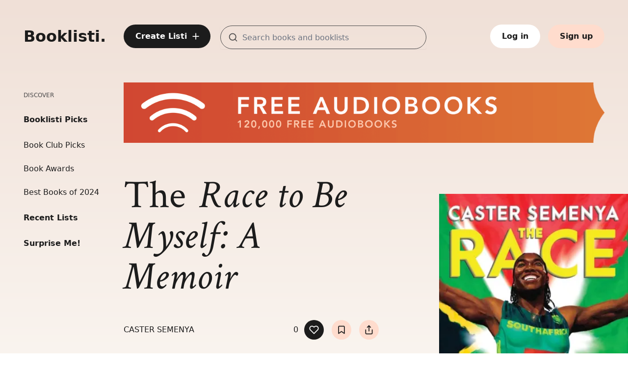

--- FILE ---
content_type: text/html; charset=utf-8
request_url: https://booklisti.com/book/race-myself-memoir-caster-semenya/bx4eqvl
body_size: 11252
content:
<!DOCTYPE html>
<html lang="en">
  <head x-data>
    <meta content="PFIObjdkcRZhWwASIR0_Aw15eRRiSyU3m3C_v13oToOabpjrN36LWyuY" name="csrf-token">
    <meta charset="utf-8">
    <meta http-equiv="X-UA-Compatible" content="IE=edge">
    <meta name="viewport" content="width=device-width, initial-scale=1.0, minimum-scale=1.0">
    <meta name="theme-color" content="#ffffff">
    <link rel="preconnect" href="https://cdn-booklisti.com/">
    <link rel="preconnect" href="https://res.cloudinary.com/">
    <link rel="preload" href="https://cdn-booklisti.com/fonts/Inter-Regular.woff2" as="font" type="font/woff2" crossorigin="anonymous">
    <link rel="preload" href="https://cdn-booklisti.com/fonts/crimson-text-normal-400-e48b2c54027e1b42db8984c832cada02.woff2?vsn=d" as="font" type="font/woff2" crossorigin="anonymous">
    <link rel="preload" href="https://cdn-booklisti.com/fonts/crimson-text-italic-400-fa2b35db2074c8b35e4c96aac6bce1e5.woff2?vsn=d" as="font" type="font/woff2" crossorigin="anonymous">
    <link phx-track-static rel="stylesheet" href="https://cdn-booklisti.com/assets/app-771c04944ff3fd00f35dc1c3c38fb942.css?vsn=d">
    <link rel="icon" type="image/png" sizes="16x16" href="https://cdn-booklisti.com/favicon-16x16-edd3dff09b835674986880e4b3f33d44.png?vsn=d">
    <link rel="shortcut icon" href="https://cdn-booklisti.com/favicon-162bd4037cf07c3bf597a572c6aa7061.ico?vsn=d">
    <link rel="apple-touch-icon" sizes="180x180" href="https://cdn-booklisti.com/apple-touch-icon-14669b15966b78fd932a2bf198c5e698.png?vsn=d">
    <link rel="icon" type="image/png" sizes="32x32" href="https://cdn-booklisti.com/apple-touch-icon-14669b15966b78fd932a2bf198c5e698.png?vsn=d">

      <link rel="sitemap" type="application/xml" title="Sitemap" href="https://booklisti.com/sitemap.xml">

    <script defer phx-track-static type="text/javascript" src="/assets/app-18fb1b35121303620e1fd3c068ba4a0d.js?vsn=d">
    </script>
    <title data-default="Booklisti" data-suffix=" | Booklisti">
  The Race to Be Myself: A Memoir
 | Booklisti</title>

  <meta name="keywords" content="Biography &amp; Autobiography">


  <meta name="description" content="World champion runner Caster Semenya offers an empowering account of her extraordinary life and career, and her trailblazing battle to compete on her own terms. Olympian and World Champion Caster Semenya is finally ready to share the vivid and heartbreaking story of how the world came to know her name. Thrust into the spotlight at just eighteen years old after winning the Berlin World Championships in 2009, Semenya’s win was quickly overshadowed by criticism and speculation about her body, and she became the center of a still-raging firestorm about how gender plays out in sports, our expectations of female athletes, and the right to compete as you are. Told with captivating speed and candor, The Race to Be Myself is the journey of Semenya’s years as an athlete in the public eye, and her life behind closed doors. From her rural beginnings running free in the dust, to crushing her opponents in record time on the track, to the accusations and falsehoods spread about her in the press, the legal trial she went through in order to compete, and the humiliation she has been forced to endure publicly and privately. This book is a searing testimony for anyone who has been forced to stop doing what they love.">


  <link rel="canonical" href="https://booklisti.com/book/race-myself-memoir-caster-semenya/bx4eqvl">

<!-- Google / Search Engine Tags -->
<meta itemprop="name" content="The Race to Be Myself: A Memoir">

  <meta itemprop="description" content="World champion runner Caster Semenya offers an empowering account of her extraordinary life and career, and her trailblazing battle to compete on her own terms. Olympian and World Champion Caster Semenya is finally ready to share the vivid and heartbreaking story of how the world came to know her name. Thrust into the spotlight at just eighteen years old after winning the Berlin World Championships in 2009, Semenya’s win was quickly overshadowed by criticism and speculation about her body, and she became the center of a still-raging firestorm about how gender plays out in sports, our expectations of female athletes, and the right to compete as you are. Told with captivating speed and candor, The Race to Be Myself is the journey of Semenya’s years as an athlete in the public eye, and her life behind closed doors. From her rural beginnings running free in the dust, to crushing her opponents in record time on the track, to the accusations and falsehoods spread about her in the press, the legal trial she went through in order to compete, and the humiliation she has been forced to endure publicly and privately. This book is a searing testimony for anyone who has been forced to stop doing what they love.">


  <meta itemprop="image" content="https://res.cloudinary.com/booklisti/image/upload/f_auto,h_500,q_auto:good/covers/bx4eqvl">
  <meta name="image" content="https://res.cloudinary.com/booklisti/image/upload/f_auto,h_500,q_auto:good/covers/bx4eqvl">
  <meta name="thumbnail" content="https://res.cloudinary.com/booklisti/image/upload/f_auto,h_500,q_auto:good/covers/bx4eqvl">

<!-- Open Graph Meta Tags -->
<meta property="og:site_name" content="Booklisti">

  <meta property="og:url" content="https://booklisti.com/book/race-myself-memoir-caster-semenya/bx4eqvl">

<meta property="og:title" content="The Race to Be Myself: A Memoir">

  <meta property="og:description" content="World champion runner Caster Semenya offers an empowering account of her extraordinary life and career, and her trailblazing battle to compete on her own terms. Olympian and World Champion Caster Semenya is finally ready to share the vivid and heartbreaking story of how the world came to know her name. Thrust into the spotlight at just eighteen years old after winning the Berlin World Championships in 2009, Semenya’s win was quickly overshadowed by criticism and speculation about her body, and she became the center of a still-raging firestorm about how gender plays out in sports, our expectations of female athletes, and the right to compete as you are. Told with captivating speed and candor, The Race to Be Myself is the journey of Semenya’s years as an athlete in the public eye, and her life behind closed doors. From her rural beginnings running free in the dust, to crushing her opponents in record time on the track, to the accusations and falsehoods spread about her in the press, the legal trial she went through in order to compete, and the humiliation she has been forced to endure publicly and privately. This book is a searing testimony for anyone who has been forced to stop doing what they love.">


  <meta property="og:image" content="https://res.cloudinary.com/booklisti/image/upload/f_auto,h_500,q_auto:good/covers/bx4eqvl">


  <meta property="og:type" content="book">



  
    
      <meta property="book:author" content="Caster Semenya">
    
  
  
    
      <meta property="book:tag" content="Biography &amp; Autobiography">
    
  
  
    <meta property="book:isbn" content="9781324035787">
  

<meta property="og:locale" content="en_US">
<meta property="og:ttl" content="345600">
<!-- Twitter Meta Tags -->

  <meta name="twitter:card" content="summary_large_image">
  <meta name="twitter:image" content="https://res.cloudinary.com/booklisti/image/upload/f_auto,h_500,q_auto:good/covers/bx4eqvl">


  <meta name="twitter:title" content="The Race to Be Myself: A Memoir">


  <meta name="twitter:description" content="World champion runner Caster Semenya offers an empowering account of her extraordinary life and career, and her trailblazing battle to compete on her own terms. Olympian and World Champion Caster Semenya is finally ready to share the vivid and heartbreaking story of how the world came to know her name. Thrust into the spotlight at just eighteen years old after winning the Berlin World Championships in 2009, Semenya’s win was quickly overshadowed by criticism and speculation about her body, and she became the center of a still-raging firestorm about how gender plays out in sports, our expectations of female athletes, and the right to compete as you are. Told with captivating speed and candor, The Race to Be Myself is the journey of Semenya’s years as an athlete in the public eye, and her life behind closed doors. From her rural beginnings running free in the dust, to crushing her opponents in record time on the track, to the accusations and falsehoods spread about her in the press, the legal trial she went through in order to compete, and the humiliation she has been forced to endure publicly and privately. This book is a searing testimony for anyone who has been forced to stop doing what they love.">

<meta property="twitter:domain" content="booklisti.com">

  <meta property="twitter:url" content="https://booklisti.com/book/race-myself-memoir-caster-semenya/bx4eqvl">

<meta name="twitter:site" content="@booklisti">
    <script type="application/ld+json">
      {
        "@context": "https://schema.org",
        "@type": "WebSite",
        "url": "https://booklisti.com/",
        "potentialAction": {
          "@type": "SearchAction",
          "target": {
            "@type": "EntryPoint",
            "urlTemplate": "https://booklisti.com/booklists/search?q={search_term_string}"
          },
          "query-input": "required name=search_term_string"
        }
      }
    </script>

      <link rel="preconnect" href="https://pla.booklisti.com">
      <script defer data-domain="booklisti.com" src="https://pla.booklisti.com/js/script.outbound-links.exclusions.js" data-exclude="/admin/*, /kaffy/*">
      </script>
      <script>
        window.plausible = window.plausible || function() { (window.plausible.q = window.plausible.q || []).push(arguments) }
      </script>

  </head>

  <body class="relative min-h-screen min-w-screen antialiased text-ink font-sans h-full selection:bg-highlighter " x-data="{bgGradient: ''}" x-bind:class="bgGradient">
    <div id="phx-GIyhSOoQAnagtT_x" data-phx-main data-phx-session="SFMyNTY.[base64].Yio4Xc1c6uLB070VEGwEf48I9QmrOFOZkiFGwrDN0M8" data-phx-static="SFMyNTY.g2gDaAJhBnQAAAADdwJpZG0AAAAUcGh4LUdJeWhTT29RQW5hZ3RUX3h3BWZsYXNodAAAAAB3CmFzc2lnbl9uZXdsAAAAAXcMY3VycmVudF91c2Vyam4GAAFmmN6bAWIAAVGA.jepELRX_H818shIZzaLvOzM8_h-tDUxnz4OAZvSiFLk"><div id="newsprint-live-layout" class="min-h-screen min-w-screen flex flex-col" x-data="{ sidebarOpen: false }" @keydown.window.escape="sidebarOpen = false" phx-hook="StickySidebar">
  <div x-show="sidebarOpen" x-cloak class="xl:hidden" x-description="Off-canvas menu for mobile, show/hide based on off-canvas menu state." id="sidebar-live-layout" phx-hook="BlurFocus">
  <div class="fixed inset-0 flex z-60">
    <div x-on:click="sidebarOpen = false" x-show="sidebarOpen" x-cloak x-description="Off-canvas menu overlay, show/hide based on off-canvas menu state." x-transition:enter="transition-opacity ease-linear duration-300" x-transition:enter-start="opacity-0" x-transition:enter-end="opacity-100" x-transition:leave="transition-opacity ease-linear duration-300" x-transition:leave-start="opacity-100" x-transition:leave-end="opacity-0" class="fixed inset-0" aria-hidden="true">
      <div class="absolute inset-0 bg-ink opacity-50"></div>
    </div>
    <div x-show="sidebarOpen" x-cloak x-description="Off-canvas menu, show/hide based on off-canvas menu state." x-transition:enter="transition ease-in-out duration-300 transform" x-transition:enter-start="-translate-x-full" x-transition:enter-end="translate-x-0" x-transition:leave="transition ease-in-out duration-300 transform" x-transition:leave-start="translate-x-0" x-transition:leave-end="-translate-x-full" class="relative flex-1 flex flex-col w-full bg-marker">
      <div class="flex-1 h-0 pl-6 overflow-y-auto">
        <nav class="mt-6" x-trap.noscroll.inert="sidebarOpen" aria-label="Sidebar">
          <button x-show="sidebarOpen" x-cloak x-on:click="sidebarOpen = false" type="button" class="flex items-center justify-center rounded-full focus-ring">
            <span class="sr-only">Close sidebar</span>
            <svg aria-hidden="true" focusable="false" width="32" height="32" viewBox="0 0 32 32" fill="none" xmlns="http://www.w3.org/2000/svg">
              <path d="M24 8L8 24" stroke="#1C1C1C" stroke-width="2" stroke-linecap="round" stroke-linejoin="round"></path>
              <path d="M8 8L24 24" stroke="#1C1C1C" stroke-width="2" stroke-linecap="round" stroke-linejoin="round"></path>
            </svg>
          </button>
          <div class="mt-10">
            <a href="/" data-phx-link="redirect" data-phx-link-state="push" class="text-ink font-sans font-semibold text-[2rem] leading-[2rem] ink-text-link">
              Booklisti.
            </a>
          </div>
          <div class="mt-10">
            <div class="mb-8 space-y-15 px-2">
  <div>
    <h2 class="uppercase font-medium text-xs leading-5 text-graphite mb-7">Discover</h2>
    <div class="flex flex-col space-y-7">


          <div>
            <a href="/booklist/booklisti-picks/lx3v6x2" data-phx-link="redirect" data-phx-link-state="push" class="text-base leading-6 font-semibold ink-text-link">
              Booklisti Picks
            </a>
            <div class="flex flex-col space-y-6 mt-7">

                <a href="/booklist/book-club-selections/lxny6y3" data-phx-link="redirect" data-phx-link-state="push" class="text-base leading-6 font-normal ink-text-link">
                  Book Club Picks
                </a>

                <a href="/booklist/book-awards/lxmpqan" data-phx-link="redirect" data-phx-link-state="push" class="text-base leading-6 font-normal ink-text-link">
                  Book Awards
                </a>

                <a href="/booklist/best-books-of-2024/lxnjgz4" data-phx-link="redirect" data-phx-link-state="push" class="text-base leading-6 font-normal ink-text-link">
                  Best Books of 2024
                </a>

            </div>
          </div>


      <a href="/booklists/recent" data-phx-link="redirect" data-phx-link-state="push" class="text-base leading-6 font-semibold ink-text-link">
        Recent Lists
      </a>
      <a href="/booklists/surprise" data-phx-link="redirect" data-phx-link-state="push" class="text-base leading-6 font-semibold ink-text-link">
        Surprise Me!
      </a>
    </div>
  </div>

    <div class="lg:hidden">
      <h2 class="uppercase font-medium text-xs leading-5 text-graphite mb-7">Account</h2>
      <div class="space-y-7">
        <div class="flex items-center text-base leading-6 font-semibold text-ink hover:pointer">
          <a href="/users/sign-in" class="text-base leading-6 font-semibold ink-text-link">
            Log in
          </a>
        </div>
        <div class="flex items-center text-base leading-6 font-semibold text-ink hover:pointer">
          <a href="/users/register" class="text-base leading-6 font-semibold ink-text-link">
            Sign up
          </a>
        </div>
      </div>
    </div>

  <div class="text-xs text-gray-600 italic">

  </div>
</div>
          </div>
        </nav>
      </div>
    </div>
    <div class="shrink-0 w-4 md:w-22" aria-hidden="true">
      <!-- Dummy element to force sidebar to shrink for right margin -->
    </div>
  </div>
</div>


<header id="header-sb" class="bg-transparent">
  <div class="bg-transparent py-5 md:py-6 xl:py-12 z-10">
  <nav class="outer-grid" aria-label="Header">
    <div class="col-start-1 col-span-2 flex items-center">
      <button x-on:click.stop="sidebarOpen = true" type="button" class="xl:hidden text-ink self-center focus-ring">
        <span class="sr-only">Open sidebar</span>
        <svg aria-hidden="true" focusable="false" class="stroke-current" width="24" height="40" viewBox="0 0 20 20" fill="none" xmlns="http://www.w3.org/2000/svg">
  <path d="M2.5 10H17.5" stroke-width="1.75" stroke-linecap="round" stroke-linejoin="round"></path>
  <path d="M2.5 5H17.5" stroke-width="1.75" stroke-linecap="round" stroke-linejoin="round"></path>
  <path d="M2.5 15H17.5" stroke-width="1.75" stroke-linecap="round" stroke-linejoin="round"></path>
</svg>
      </button>
      <div class="hidden xs:flex self-center">
        <div class="flex flex-col ml-8 xl:ml-0 ">
          <a href="/" data-phx-link="redirect" data-phx-link-state="replace" class="ink-text-link" aria_label="Booklisti home page">
            <span class="font-sans font-semibold text-[1.75rem] leading-[2.125rem] xl:text-[2rem] xl:leading-[2.5rem]">
              Booklisti.
            </span>
          </a>


        </div>
      </div>
    </div>
    <div class="col-start-3 col-span-10 xl:col-start-3 xl:col-span-10 3xl:col-start-4 3xl:col-span-9 flex justify-end xl:justify-between z-10">

        <div class="hidden md:flex justify-between items-center">
          <a class="btn-round btn-color-primary inline-flex justify-center items-center hidden lg:flex xl:hidden" href="/users/sign-in">
  <svg aria-hidden="true" focusable="false" class="stroke-current" width="20" height="20" viewBox="0 0 20 20" fill="none" xmlns="http://www.w3.org/2000/svg">
  <path d="M10 4.16666V15.8333" stroke-width="1.75" stroke-linecap="round" stroke-linejoin="round"></path>
  <path d="M4.1665 10H15.8332" stroke-width="1.75" stroke-linecap="round" stroke-linejoin="round"></path>
</svg>
</a>
          <a class="btn btn-color-primary hidden xl:flex" href="/users/sign-in">
  <div class="inline-flex">
    Create Listi
    <span class="self-center ml-2 -mr-1"><svg aria-hidden="true" focusable="false" class="stroke-current" width="20" height="20" viewBox="0 0 20 20" fill="none" xmlns="http://www.w3.org/2000/svg">
  <path d="M10 4.16666V15.8333" stroke-width="1.75" stroke-linecap="round" stroke-linejoin="round"></path>
  <path d="M4.1665 10H15.8332" stroke-width="1.75" stroke-linecap="round" stroke-linejoin="round"></path>
</svg></span>
  </div>
</a>

            <div id="header-search-form-short" class="hidden lg:block xl:hidden md:w-[320px] lg:w-[360px] md:grow ml-5" x-data="{showSuggestions: false, active: false}" x-init="showSuggestions=false">
  <div class="relative">
    <div class="mt-1 relative rounded shadow-sm">
      <div>
        <div class="absolute inset-y-0 left-0 pl-4 text-graphite flex items-center pointer-events-none" aria-hidden="true">
          <svg aria-hidden="true" focusable="false" class="stroke-current" width="20" height="20" viewBox="0 0 20 20" fill="none" xmlns="http://www.w3.org/2000/svg">
  <path d="M9.16667 15.8333C12.8486 15.8333 15.8333 12.8486 15.8333 9.16667C15.8333 5.48477 12.8486 2.5 9.16667 2.5C5.48477 2.5 2.5 5.48477 2.5 9.16667C2.5 12.8486 5.48477 15.8333 9.16667 15.8333Z" stroke-width="1.75" stroke-linecap="round" stroke-linejoin="round"></path>
  <path d="M17.5 17.5L13.875 13.875" stroke-width="1.75" stroke-linecap="round" stroke-linejoin="round"></path>
</svg>
        </div>
        <form phx-submit="booklist-search" phx-change="incremental-search" phx-target="2">
          <input type="text" value="" name="search-terms" id="header-search-form-short-search-terms" class="text-input-field block w-full pl-11  h-10 rounded-full" placeholder="Search books and booklists" aria-label="Search for books and booklists" phx-debounce="300" autocomplete="off">

        </form>
      </div>
    </div>
    <div class="origin-top-right absolute right-0 mt-4 w-full rounded-md shadow-lg py-1 bg-white ring-1 ring-black ring-opacity-5 z-55" role="menu" aria-orientation="vertical" aria-label="Incremental search results" x-show="showSuggestions" x-cloak x-on:click.away="showSuggestions = false" x-transition:enter="transition ease-out duration-100" x-transition:enter-start="transform opacity-0 scale-95" x-transition:enter-end="transform opacity-100 scale-100" x-transition:leave="transition ease-in duration-75" x-transition:leave-start="transform opacity-100 scale-100" x-transition:leave-end="transform opacity-0 scale-95">

    </div>
  </div>
</div>
            <div id="header-search-form" class="hidden xl:block md:grow ml-5 xl:w-[420px] 3xl:w-[500px]" x-data="{showSuggestions: false, active: false}" x-init="showSuggestions=false">
  <div class="relative">
    <div class="mt-1 relative rounded shadow-sm">
      <div>
        <div class="absolute inset-y-0 left-0 pl-4 text-graphite flex items-center pointer-events-none" aria-hidden="true">
          <svg aria-hidden="true" focusable="false" class="stroke-current" width="20" height="20" viewBox="0 0 20 20" fill="none" xmlns="http://www.w3.org/2000/svg">
  <path d="M9.16667 15.8333C12.8486 15.8333 15.8333 12.8486 15.8333 9.16667C15.8333 5.48477 12.8486 2.5 9.16667 2.5C5.48477 2.5 2.5 5.48477 2.5 9.16667C2.5 12.8486 5.48477 15.8333 9.16667 15.8333Z" stroke-width="1.75" stroke-linecap="round" stroke-linejoin="round"></path>
  <path d="M17.5 17.5L13.875 13.875" stroke-width="1.75" stroke-linecap="round" stroke-linejoin="round"></path>
</svg>
        </div>
        <form phx-submit="booklist-search" phx-change="incremental-search" phx-target="3">
          <input type="text" value="" name="search-terms" id="header-search-form-search-terms" class="text-input-field block w-full pl-11 h-12 rounded-full" placeholder="Search books and booklists" aria-label="Search for books and booklists" phx-debounce="300" autocomplete="off">

        </form>
      </div>
    </div>
    <div class="origin-top-right absolute right-0 mt-4 w-full rounded-md shadow-lg py-1 bg-white ring-1 ring-black ring-opacity-5 z-55" role="menu" aria-orientation="vertical" aria-label="Incremental search results" x-show="showSuggestions" x-cloak x-on:click.away="showSuggestions = false" x-transition:enter="transition ease-out duration-100" x-transition:enter-start="transform opacity-0 scale-95" x-transition:enter-end="transform opacity-100 scale-100" x-transition:leave="transition ease-in duration-75" x-transition:leave-start="transform opacity-100 scale-100" x-transition:leave-end="transform opacity-0 scale-95">

    </div>
  </div>
</div>

        </div>

      <div class="flex items-center justify-end z-10">

          <a class="btn-round btn-color-primary inline-flex justify-center items-center w-10 h-10 lg:hidden " href="/users/sign-in">
  <svg aria-hidden="true" focusable="false" class="stroke-current" width="20" height="20" viewBox="0 0 20 20" fill="none" xmlns="http://www.w3.org/2000/svg">
  <path d="M10 4.16666V15.8333" stroke-width="1.75" stroke-linecap="round" stroke-linejoin="round"></path>
  <path d="M4.1665 10H15.8332" stroke-width="1.75" stroke-linecap="round" stroke-linejoin="round"></path>
</svg>
</a>
          <a href="/booklists/search" data-phx-link="redirect" data-phx-link-state="replace" class="w-10 h-10 ml-4 flex lg:hidden btn-round btn-color-secondary #{if @is_category_page, do: &#39;block md:hidden&#39;}">
            <div class="self-center text-ink"><svg aria-hidden="true" focusable="false" class="stroke-current" width="20" height="20" viewBox="0 0 20 20" fill="none" xmlns="http://www.w3.org/2000/svg">
  <path d="M9.16667 15.8333C12.8486 15.8333 15.8333 12.8486 15.8333 9.16667C15.8333 5.48477 12.8486 2.5 9.16667 2.5C5.48477 2.5 2.5 5.48477 2.5 9.16667C2.5 12.8486 5.48477 15.8333 9.16667 15.8333Z" stroke-width="1.75" stroke-linecap="round" stroke-linejoin="round"></path>
  <path d="M17.5 17.5L13.875 13.875" stroke-width="1.75" stroke-linecap="round" stroke-linejoin="round"></path>
</svg></div>
          </a>

        <div class="flex justify-end align-middle text-ink text-base lg:ml-4">

            <div class="hidden sm:flex">
<a class="btn btn-color-white ml-4 flex" href="/users/sign-in">
                Log in
</a>
<a class="btn btn-color-secondary ml-4 flex" href="/users/register">
                Sign up
</a>
            </div>

        </div>
      </div>
    </div>
  </nav>
</div>
</header>
<main id="main-content" phx-hook="PushEvent" aria-label="The Race to Be Myself: A Memoir">
  <div class="main my-5 outer-grid">
    <div class="col-start-1 col-span-2 3xl:col-span-3 -ml-2">
      <div id="sidebar" class="sidebar hidden xl:flex shrink-0">
        <div class="flex flex-col">
          <div class="sidebar__inner flex flex-col flex-1 bg-transparent">
            <div class="flex-1 flex flex-col py-4">
              <nav class="mt-0 flex-1 space-y-3 overflow-y-auto" aria-label="Sidebar">
                <div class="mb-8 space-y-15 px-2">
  <div>
    <h2 class="uppercase font-medium text-xs leading-5 text-graphite mb-7">Discover</h2>
    <div class="flex flex-col space-y-7">


          <div>
            <a href="/booklist/booklisti-picks/lx3v6x2" data-phx-link="redirect" data-phx-link-state="push" class="text-base leading-6 font-semibold ink-text-link">
              Booklisti Picks
            </a>
            <div class="flex flex-col space-y-6 mt-7">

                <a href="/booklist/book-club-selections/lxny6y3" data-phx-link="redirect" data-phx-link-state="push" class="text-base leading-6 font-normal ink-text-link">
                  Book Club Picks
                </a>

                <a href="/booklist/book-awards/lxmpqan" data-phx-link="redirect" data-phx-link-state="push" class="text-base leading-6 font-normal ink-text-link">
                  Book Awards
                </a>

                <a href="/booklist/best-books-of-2024/lxnjgz4" data-phx-link="redirect" data-phx-link-state="push" class="text-base leading-6 font-normal ink-text-link">
                  Best Books of 2024
                </a>

            </div>
          </div>


      <a href="/booklists/recent" data-phx-link="redirect" data-phx-link-state="push" class="text-base leading-6 font-semibold ink-text-link">
        Recent Lists
      </a>
      <a href="/booklists/surprise" data-phx-link="redirect" data-phx-link-state="push" class="text-base leading-6 font-semibold ink-text-link">
        Surprise Me!
      </a>
    </div>
  </div>

    <div class="lg:hidden">
      <h2 class="uppercase font-medium text-xs leading-5 text-graphite mb-7">Account</h2>
      <div class="space-y-7">
        <div class="flex items-center text-base leading-6 font-semibold text-ink hover:pointer">
          <a href="/users/sign-in" class="text-base leading-6 font-semibold ink-text-link">
            Log in
          </a>
        </div>
        <div class="flex items-center text-base leading-6 font-semibold text-ink hover:pointer">
          <a href="/users/register" class="text-base leading-6 font-semibold ink-text-link">
            Sign up
          </a>
        </div>
      </div>
    </div>

  <div class="text-xs text-gray-600 italic">

  </div>
</div>
              </nav>
            </div>
          </div>
        </div>
      </div>
    </div>
    <div class="col-start-1 col-span-4 md:col-span-8 lg:col-span-9 xl:col-start-3 xl:col-span-10 2xl:col-span-8 3xl:col-start-4 3xl:col-span-7 flex-1 content">

      <div id="book-details-0" class="flex flex-col" x-data="{}" x-init="bgGradient='bg-gradient-book'">
  <!-- Main Column -->
  <div class="flex flex-col">
    <div class="w-full h-0 pt-[12.56%] relative">
  <picture>
    <source media="(min-width: 1536px)" srcset="https://res.cloudinary.com/booklisti/image/upload/f_auto,w_3072/a/wide/transparent 3072w,
      https://res.cloudinary.com/booklisti/image/upload/f_auto,w_1536/a/wide/transparent 1536w">
    <source media="(min-width: 1280px)" srcset="https://res.cloudinary.com/booklisti/image/upload/f_auto,w_2560/a/wide/transparent 2560w,
      https://res.cloudinary.com/booklisti/image/upload/f_auto,w_1280/a/wide/transparent 1280w">
    <source media="(min-width: 1024px)" srcset="https://res.cloudinary.com/booklisti/image/upload/f_auto,w_2048/a/wide/transparent 2048w,
      https://res.cloudinary.com/booklisti/image/upload/f_auto,w_1024/a/wide/transparent 1024w">
    <source media="(min-width: 768px)" srcset="https://res.cloudinary.com/booklisti/image/upload/f_auto,w_1536/a/wide/transparent 1536w,
      https://res.cloudinary.com/booklisti/image/upload/f_auto,w_768/a/wide/transparent 768w">
    <img class="absolute top-0 left-0 w-full max-h-full xl:w-[1024px] 2xl:w-[1280px] 3xl:w-[1536px]" src="https://res.cloudinary.com/booklisti/image/upload/f_auto,w_360/a/wide/transparent" srcset="https://res.cloudinary.com/booklisti/image/upload/f_auto,w_720/a/wide/transparent 720w,
        https://res.cloudinary.com/booklisti/image/upload/f_auto,w_360/a/wide/transparent 360w" alt="">
  </picture>
</div>
    <div class="grid grid-cols-9 gap-x-14 3xl:gap-x-11 mt-8 sm:mt-10 xl:mt-16">
      <div class="order-3 xl:order-1 col-start-1 col-span-9 mr-0 xl:col-span-5 2xl:col-span-6 2xl:mr-24 3xl:mr-28 mt-6 xl:mt-0 flex flex-col items-start">
        <div class="hidden xl:block">
          <!-- Title -->
          <h1 class="text-[3.5rem] leading-[3.5rem] xxs:text-[4.0rem] xxs:leading-[4.0rem] sm:text-[4.25rem] sm:leading-[4.25rem] md:text-[5rem] md:leading-[5.0rem] xl:text-[5.0rem] xl:leading-[5.0rem] 2xl:text-[5.75rem] 2xl:leading-[5.75rem] 3xl:text-[6.5rem] 3xl:leading-[6.5rem] text-ink font-normal ">
  <span class="font-serif not-italic">The</span>
  <span class="font-serif italic">Race to Be Myself: A Memoir</span>
</h1>
          <!-- Subtitle -->

        </div>
        <div class="flex w-full justify-between align-middle font-sans text-base leading-6 mt-0 md:mt-6 xl:mt-12 text-ink uppercase">
          <!-- Author -->

            <div class="self-center">
              Caster Semenya
            </div>

          <div class="flex self-center">
            <div class="mr-3 flex self-center">0</div>
            <button class="flex btn-round btn-color-primary mr-4 flex self-center" aria-label="Toggle like on for book: The Race to Be Myself: A Memoir" type="button" phx-click="toggle-like-book" x-data x-on:click="$nextTick(() => document.activeElement.blur())">
  <span class="inline-block self-center text-white">
  <svg aria-hidden="true" focusable="false" class="stroke-current" width="20" height="20" viewBox="0 0 20 20" fill="none" xmlns="http://www.w3.org/2000/svg">
    <path d="M17.3666 3.84166C16.941 3.41583 16.4356 3.07803 15.8794 2.84757C15.3232 2.6171 14.727 2.49847 14.1249 2.49847C13.5229 2.49847 12.9267 2.6171 12.3705 2.84757C11.8143 3.07803 11.3089 3.41583 10.8833 3.84166L9.99994 4.725L9.1166 3.84166C8.25686 2.98192 7.0908 2.49892 5.87494 2.49892C4.65908 2.49892 3.49301 2.98192 2.63327 3.84166C1.77353 4.70141 1.29053 5.86747 1.29053 7.08333C1.29053 8.29919 1.77353 9.46525 2.63327 10.325L3.5166 11.2083L9.99994 17.6917L16.4833 11.2083L17.3666 10.325C17.7924 9.89937 18.1302 9.39401 18.3607 8.83779C18.5912 8.28158 18.7098 7.6854 18.7098 7.08333C18.7098 6.48126 18.5912 5.88508 18.3607 5.32887C18.1302 4.77265 17.7924 4.26729 17.3666 3.84166V3.84166Z" stroke-width="1.75" stroke-linecap="round" stroke-linejoin="round"></path>
  </svg>
</span>
</button>
            <button class="flex btn-round btn-color-secondary mr-4 flex self-center" aria-label="Toggle bookmark on for book: The Race to Be Myself: A Memoir" type="button" phx-click="toggle-book-bookmark" phx-value-id="bx4eqvl" x-data x-on:click="$nextTick(() => document.activeElement.blur())">
  <span class="inline-block self-center text-ink">
  <svg aria-hidden="true" focusable="false" class="stroke-current" width="20" height="20" viewBox="0 0 20 20" fill="none" xmlns="http://www.w3.org/2000/svg">
    <path d="M15.8332 17.5L9.99984 13.3333L4.1665 17.5V4.16667C4.1665 3.72464 4.3421 3.30072 4.65466 2.98816C4.96722 2.67559 5.39114 2.5 5.83317 2.5H14.1665C14.6085 2.5 15.0325 2.67559 15.345 2.98816C15.6576 3.30072 15.8332 3.72464 15.8332 4.16667V17.5Z" stroke-width="1.75" stroke-linecap="round" stroke-linejoin="round"></path>
  </svg>
</span>
</button>
            <div id="share" phx-update="ignore" class="relative flex self-center normal-case" x-data="{
      url: &#39;http://booklisti.com/book/race-myself-memoir-caster-semenya/bx4eqvl&#39;,
      open: false,
      toggle() {
          if (this.open) {
              return this.close()
          }
          this.open = true
      },
      close(focusAfter) {
          this.open = false
          focusAfter &amp;&amp; focusAfter.focus()
      }
     }">
  <button class="flex btn-round btn-color-secondary" aria-label="Share book" type="button" x-data x-ref="shareButton" x-on:click="toggle()" x-bind:aria-expanded="open" x-bind:aria-controls="share_dropdown_menu">
    <span class="inline-block self-center text-ink"><svg aria-hidden="true" focusable="false" class="stroke-current" width="20" height="20" viewBox="0 0 20 20" fill="none" xmlns="http://www.w3.org/2000/svg">
  <path d="M3.3335 10V16.6667C3.3335 17.1087 3.50909 17.5326 3.82165 17.8452C4.13421 18.1577 4.55814 18.3333 5.00016 18.3333H15.0002C15.4422 18.3333 15.8661 18.1577 16.1787 17.8452C16.4912 17.5326 16.6668 17.1087 16.6668 16.6667V10" stroke-width="1.75" stroke-linecap="round" stroke-linejoin="round"></path>
  <path d="M13.3332 5L9.99984 1.66666L6.6665 5" stroke-width="1.75" stroke-linecap="round" stroke-linejoin="round"></path>
  <path d="M10 1.66666V12.5" stroke-width="1.75" stroke-linecap="round" stroke-linejoin="round"></path>
</svg></span>
  </button>
  <div id="share_dropdown_menu" x-ref="sharePanel" x-show="open" x-cloak x-transition.origin.bottom.right x-on:click.outside="close($refs.shareButton)" style="display: none;" class="origin-top-right absolute right-0 mt-12 z-20 w-56 rounded-lg dropdown-shadow py-3 bg-white ring-1 ring-black ring-opacity-5">
    <a class="flex items-center px-6 py-3 text-base leading-6 text-ink focus-ring" target="_blank" href="https://twitter.com/intent/tweet/?url=http%3A%2F%2Fbooklisti.com%2Fbook%2Frace-myself-memoir-caster-semenya%2Fbx4eqvl" @click="open=false">
      <svg class="w-7 h-7" aria-hidden="true" focusable="false" width="36" height="36" viewBox="0 0 48 48" fill="none" xmlns="http://www.w3.org/2000/svg">
  <path d="M24 4C18.6957 4 13.6086 6.10714 9.85786 9.85786C6.10714 13.6086 4 18.6957 4 24C4 29.3043 6.10714 34.3914 9.85786 38.1421C13.6086 41.8929 18.6957 44 24 44C29.3043 44 34.3914 41.8929 38.1421 38.1421C41.8929 34.3914 44 29.3043 44 24C44 18.6957 41.8929 13.6086 38.1421 9.85786C34.3914 6.10714 29.3043 4 24 4Z" fill="#03A9F4"></path>
  <path d="M36 17.12C35.118 17.511 34.001 17.878 33 18C34.018 17.396 35.633 16.138 36 15C35.049 15.559 33.329 16.156 32.207 16.372C31.311 15.422 30.033 15 28.617 15C25.897 15 24 17.305 24 20V22C20 22 16.1 18.953 13.673 16C13.246 16.721 13.006 17.565 13.006 18.457C13.006 20.276 14.677 22.122 16 23C15.193 22.975 13.665 22.359 13 22C13 22.016 13 22.036 13 22.057C13 24.424 14.661 26.031 16.912 26.479C16.501 26.592 16 27 14.072 27C14.698 28.935 17.845 29.958 20 30C18.314 31.307 15.308 32 13 32C12.601 32 12.385 32.022 12 31.977C14.178 33.357 17.22 34 20 34C29.057 34 34 27.082 34 20.63C34 20.418 33.993 19.708 33.982 19.5C34.95 18.818 35.342 18.104 36 17.12Z" fill="white"></path>
</svg>
      <div class="ml-3">Twitter</div>
    </a>
    <a class="flex items-center px-6 py-3 text-base leading-6 text-ink focus-ring" target="_blank" href="https://www.facebook.com/share.php?u=http://booklisti.com/book/race-myself-memoir-caster-semenya/bx4eqvl" @click="open=false">
      <svg class="w-7 h-7" aria-hidden="true" focusable="false" width="36" height="36" viewBox="0 0 48 48" fill="none" xmlns="http://www.w3.org/2000/svg">
  <path d="M24 5C18.9609 5 14.1282 7.00178 10.565 10.565C7.00178 14.1282 5 18.9609 5 24C5 29.0391 7.00178 33.8718 10.565 37.435C14.1282 40.9982 18.9609 43 24 43C29.0391 43 33.8718 40.9982 37.435 37.435C40.9982 33.8718 43 29.0391 43 24C43 18.9609 40.9982 14.1282 37.435 10.565C33.8718 7.00178 29.0391 5 24 5Z" fill="#039BE5"></path>
  <path d="M26.572 29.036H31.489L32.261 24.041H26.571V21.311C26.571 19.236 27.249 17.396 29.19 17.396H32.309V13.037C31.761 12.963 30.602 12.801 28.412 12.801C23.839 12.801 21.158 15.216 21.158 20.718V24.041H16.457V29.036H21.158V42.765C22.089 42.905 23.032 43 24 43C24.875 43 25.729 42.92 26.572 42.806V29.036Z" fill="white"></path>
</svg>
      <div class="ml-3">Facebook</div>
    </a>
    <a class="flex items-center px-6 py-3 text-base leading-6 text-ink focus-ring" target="_blank" href="/cdn-cgi/l/email-protection#[base64]" @click="open=false">
      <svg class="ml-1 w-5 h-5 text-graphite" xmlns="http://www.w3.org/2000/svg" fill="none" viewBox="0 0 24 24" stroke-width="1.5" stroke="currentColor" class="w-6 h-6">
  <path stroke-linecap="round" stroke-linejoin="round" d="M21.75 6.75v10.5a2.25 2.25 0 01-2.25 2.25h-15a2.25 2.25 0 01-2.25-2.25V6.75m19.5 0A2.25 2.25 0 0019.5 4.5h-15a2.25 2.25 0 00-2.25 2.25m19.5 0v.243a2.25 2.25 0 01-1.07 1.916l-7.5 4.615a2.25 2.25 0 01-2.36 0L3.32 8.91a2.25 2.25 0 01-1.07-1.916V6.75"></path>
</svg>
      <div class="ml-4">Email</div>
    </a>
    <button class="flex items-center px-6 py-3 text-base leading-6 text-ink focus-ring" @click="$clipboard(url); open=false">
      <svg class="ml-1 w-5 h-5 text-graphite" xmlns="http://www.w3.org/2000/svg" fill="none" viewBox="0 0 24 24" stroke-width="1.5" stroke="currentColor" class="w-6 h-6">
  <path stroke-linecap="round" stroke-linejoin="round" d="M11.35 3.836c-.065.21-.1.433-.1.664 0 .414.336.75.75.75h4.5a.75.75 0 00.75-.75 2.25 2.25 0 00-.1-.664m-5.8 0A2.251 2.251 0 0113.5 2.25H15c1.012 0 1.867.668 2.15 1.586m-5.8 0c-.376.023-.75.05-1.124.08C9.095 4.01 8.25 4.973 8.25 6.108V8.25m8.9-4.414c.376.023.75.05 1.124.08 1.131.094 1.976 1.057 1.976 2.192V16.5A2.25 2.25 0 0118 18.75h-2.25m-7.5-10.5H4.875c-.621 0-1.125.504-1.125 1.125v11.25c0 .621.504 1.125 1.125 1.125h9.75c.621 0 1.125-.504 1.125-1.125V18.75m-7.5-10.5h6.375c.621 0 1.125.504 1.125 1.125v9.375m-8.25-3l1.5 1.5 3-3.75"></path>
</svg>
      <div class="ml-4">Copy link</div>
    </button>
  </div>
</div>
          </div>
        </div>
        <div class="flex align-middle mt-8 text-xs leading-5">
          <!-- Date -->

            2023

          <!-- Separator -->

            <span class="mx-1.5">|</span>

          <!-- Categories -->

            <div class="text-ink uppercase">
              Biography &amp; Autobiography
            </div>

        </div>
        <!-- Description -->

          <div class="w-full mt-5" x-data="{ showMoreLess: true, height: 0, newUrl: '' }" x-init="()=&gt; {
          height = 210
          newUrl = &#39;http://booklisti.com/book/race-myself-memoir-caster-semenya/bx4eqvl&#39;
          $watch(&#39;newUrl&#39;, value =&gt; showMoreLess = $refs.content.offsetHeight &gt; 210)
          showMoreLess = $refs.content.offsetHeight &gt; 210
          }">
            <div class="overflow-hidden h-full transition-all duration-300" style="max-height:210px" x-bind:style="`max-height:${height}px`">
              <p class="mt-3 text-base leading-7 font-normal text-ink" x-ref="content">
                World champion runner Caster Semenya offers an empowering account of her extraordinary life and career, and her trailblazing battle to compete on her own terms. Olympian and World Champion Caster Semenya is finally ready to share the vivid and heartbreaking story of how the world came to know her name. Thrust into the spotlight at just eighteen years old after winning the Berlin World Championships in 2009, Semenya’s win was quickly overshadowed by criticism and speculation about her body, and she became the center of a still-raging firestorm about how gender plays out in sports, our expectations of female athletes, and the right to compete as you are. Told with captivating speed and candor, The Race to Be Myself is the journey of Semenya’s years as an athlete in the public eye, and her life behind closed doors. From her rural beginnings running free in the dust, to crushing her opponents in record time on the track, to the accusations and falsehoods spread about her in the press, the legal trial she went through in order to compete, and the humiliation she has been forced to endure publicly and privately. This book is a searing testimony for anyone who has been forced to stop doing what they love.
              </p>
            </div>
            <div class="w-full flex flex-row justify-start mt-4">
              <div class="text-ink font-semibold cursor-pointer">
                <span x-on:click="height = $refs.content.offsetHeight + 15" x-show="showMoreLess &amp;&amp; height==210" x-cloak>
                  Read more...
                </span>
                <span x-on:click="height=210" x-show="showMoreLess &amp;&amp; height &gt; 210" x-cloak>
                  Read less...
                </span>
                <span x-show="!showMoreLess" aria-hidden="true">
                  &nbsp;&nbsp;&nbsp;
                </span>
              </div>
            </div>
          </div>

        <div class="flex mt-9 w-full self-center justify-start">
          <a aria-label="Add book to booklist" class="btn btn-color-primary hidden sm:block xl:hidden 3xl:block" href="/users/sign-in">
  <span class="inline-flex">
    Add to listi
    <span class="self-center ml-2 -mr-1"><svg aria-hidden="true" focusable="false" class="stroke-current" width="20" height="20" viewBox="0 0 20 20" fill="none" xmlns="http://www.w3.org/2000/svg">
  <path d="M10 4.16666V15.8333" stroke-width="1.75" stroke-linecap="round" stroke-linejoin="round"></path>
  <path d="M4.1665 10H15.8332" stroke-width="1.75" stroke-linecap="round" stroke-linejoin="round"></path>
</svg></span>
  </span>
</a>
          <a aria-label="Add book to booklist" class="btn btn-color-primary block sm:hidden xl:block 3xl:hidden" href="/users/sign-in">
  <span class="inline-flex">
    Add
    <span class="self-center ml-2 -mr-1"><svg aria-hidden="true" focusable="false" class="stroke-current" width="20" height="20" viewBox="0 0 20 20" fill="none" xmlns="http://www.w3.org/2000/svg">
  <path d="M10 4.16666V15.8333" stroke-width="1.75" stroke-linecap="round" stroke-linejoin="round"></path>
  <path d="M4.1665 10H15.8332" stroke-width="1.75" stroke-linecap="round" stroke-linejoin="round"></path>
</svg></span>
  </span>
</a>
          <!-- Affiliate Links -->

            <a class="btn btn-color-secondary text-ink ml-2 xs:ml-3 sm:ml-5" aria-label="Bookshop.org" href="https://bookshop.org/books?keywords=The+Race+to+Be+Myself%3A+A+Memoir+by+Caster+Semenya&amp;affiliate=93859" target="_blank" data-analytics='"Bookshop.org link"' x-data="{}" x-on:click="handlePlausibleLinkEvent($event); document.activeElement.blur()" x-on:auxclick="handlePlausibleLinkEvent($event); document.activeElement.blur()">
  Bookshop.org
</a>


            <a class="btn btn-color-secondary text-ink ml-2 xs:ml-3 sm:ml-5" aria-label="Amazon" href="https://www.amazon.com/dp/1324030976?tag=booklisti01-20" target="_blank" data-analytics='"Amazon link"' x-data="{}" x-on:click="handlePlausibleLinkEvent($event); document.activeElement.blur()" x-on:auxclick="handlePlausibleLinkEvent($event); document.activeElement.blur()">
  Amazon
</a>


            <a class="btn btn-color-secondary text-ink ml-2 xs:ml-3 sm:ml-5" aria-label="Apple" href="https://goto.applebooks.apple/9781324035787?at=11l4Cw" target="_blank" data-analytics='"Apple link"' x-data="{}" x-on:click="handlePlausibleLinkEvent($event); document.activeElement.blur()" x-on:auxclick="handlePlausibleLinkEvent($event); document.activeElement.blur()">
  Apple
</a>

        </div>
        <div class="text-ash text-xs mt-12">
          Booklisti may receive a small commission if you purchase a book.
        </div>

      </div>

      <div class="block xl:hidden order-1 xl:order-5 col-start-1 col-span-9">
        <!-- Title -->
        <h1 class="text-[3.5rem] leading-[3.5rem] xxs:text-[4.0rem] xxs:leading-[4.0rem] sm:text-[4.25rem] sm:leading-[4.25rem] md:text-[5rem] md:leading-[5.0rem] xl:text-[5.0rem] xl:leading-[5.0rem] 2xl:text-[5.75rem] 2xl:leading-[5.75rem] 3xl:text-[6.5rem] 3xl:leading-[6.5rem] text-ink font-normal ">
  <span class="font-serif not-italic">The</span>
  <span class="font-serif italic">Race to Be Myself: A Memoir</span>
</h1>
        <!-- Subtitle -->

      </div>
      <div class="order-2 col-start-1 col-span-5 sm:col-span-4 lg:col-span-3 xl:col-start-7 xl:col-span-3 flex flex-col mt-7 md:mt-10 xl:mt-50">
        <!-- Cover -->
        <div class="-mx-0 md:-mx-0 xl:-mx-12 bg-transparent" id="book-cover" style="background-color: #F5E921;" phx-update="ignore">
          <!-- Cover Image -->
          <img class="lazyload object-cover w-full max-h-full" src="data:image/svg+xml,%3Csvg xmlns=&quot;http://www.w3.org/2000/svg&quot; viewBox=&quot;0 0 795 1200&quot; %3E%3C/svg%3E" data-src="https://res.cloudinary.com/booklisti/image/upload/f_auto,h_500,q_auto:good/covers/bx4eqvl" alt="">
        </div>
      </div>
    </div>
  </div>

</div>

    </div>
  </div>
  <footer class="hidden sm:outer-grid h-129 mt-64">
  <nav aria-label="Footer" class="col-start-1 col-span-12 -mx-4 md:-mx-6 xl:-mx-0 xl:col-start-3 xl:col-span-10 3xl:col-start-4 3xl:col-span-9 grid grid-cols-9 gap-x-14 bg-newsprint relative after:absolute after:h-full after:right-0 after:bg-newsprint xl:after:-mr-12 xl:after:w-12">
    <div class="col-start-2 col-span-2 mt-19">
      <div class="font-semibold text-ink text-base leading-6">
        About
      </div>
      <div class="self-center font-normal text-ink text-base leading-6 mt-12">
        <a href="/site/about" data-phx-link="redirect" data-phx-link-state="push" class="footer-text-link">
          About Booklisti
        </a>
      </div>
      <div class="self-center font-normal text-ink text-base leading-6 mt-6">
        <a href="/site/advertise" data-phx-link="redirect" data-phx-link-state="push" class="footer-text-link">
          Advertise with us
        </a>
      </div>
      <div class="self-center font-normal text-ink text-base leading-6 mt-6">
        <a href="/site/accessibility-statement" data-phx-link="redirect" data-phx-link-state="push" class="footer-text-link">
          Accessibility Statement
        </a>
      </div>
      <div class="self-center font-normal text-ink text-base leading-6 mt-6">
        <a href="/site/affiliate-statement" data-phx-link="redirect" data-phx-link-state="push" class="footer-text-link">
          Affiliate Statement
        </a>
      </div>
    </div>
    <div class="col-start-4 col-span-2 mt-19">
      <div class="font-semibold text-ink text-base leading-6">
        Find us @
      </div>
      <div class="self-center font-normal text-ink text-base leading-6 mt-12">
        <a href="https://twitter.com/booklisti_com" target="_blank" class="footer-text-link" x-data x-on:click="$nextTick(() => document.activeElement.blur())">
          Twitter
        </a>
      </div>
      <!--
      <div class="font-normal text-ink text-base leading-6 mt-6">
        Instagram
      </div>
      <div class="font-normal text-ink text-base leading-6 mt-6">
        Facebook
      </div>
      -->
    </div>
    <div class="col-start-6 col-span-3 md:col-span-2 mt-19">
      <div class="font-semibold text-ink text-base leading-6">
        Legal
      </div>
      <div class="font-normal text-ink text-base leading-6 mt-12">
        <a href="/site/privacy-policy" data-phx-link="redirect" data-phx-link-state="push" class="footer-text-link">
          Privacy Policy
        </a>
      </div>
      <div class="font-normal text-ink text-base leading-6 mt-6">
        <a href="/site/terms-and-conditions" data-phx-link="redirect" data-phx-link-state="push" class="footer-text-link">
          Terms of Service
        </a>
      </div>
      <div class="self-center font-normal text-ink text-base leading-6 mt-6">
        <a href="/site/community-policy" data-phx-link="redirect" data-phx-link-state="push" class="footer-text-link">
          Community Policy
        </a>
      </div>
    </div>
    <div class="hidden md:block md:col-start-8 md:col-span-2 mt-19 ">
      <button type="button" class="btn btn-color-white inline " aria-label="Go to top of page" x-data x-on:click="window.scrollTo({top: 0, behavior: 'smooth'}); $nextTick(() => document.activeElement.blur())">
  Top
</button>
    </div>
    <div class="col-start-2 col-span-8">
      <p x-data="{year: new Date().getFullYear()}">
        &copy; <span x-text="year"></span> Booklisti
      </p>
    </div>
  </nav>
</footer>
<footer class="sm:hidden">
  <nav aria-label="Footer" class="w-full mt-64 flex flex-col justify-center align-items-center bg-newsprint after:absolute after:h-full after:right-0 after:bg-newsprint">
    <div class="mt-12 self-center font-semibold text-ink text-base leading-6">
      About
    </div>
    <div class="self-center font-normal text-ink text-base leading-6 mt-12">
      <a href="/site/about" data-phx-link="redirect" data-phx-link-state="push" class="footer-text-link">
        About Booklisti
      </a>
    </div>
    <div class="self-center font-normal text-ink text-base leading-6 mt-6">
      <a href="/site/advertise" data-phx-link="redirect" data-phx-link-state="push" class="footer-text-link">
        Advertise with us
      </a>
    </div>
    <div class="self-center font-normal text-ink text-base leading-6 mt-6">
      <a href="/site/accessibility-statement" data-phx-link="redirect" data-phx-link-state="push" class="footer-text-link">
        Accessibility Statement
      </a>
    </div>
    <div class="self-center font-normal text-ink text-base leading-6 mt-6">
      <a href="/site/affiliate-statement" data-phx-link="redirect" data-phx-link-state="push" class="footer-text-link">
        Affiliate Statement
      </a>
    </div>
    <div class="mt-19 self-center font-semibold text-ink text-base leading-6">
      Legal
    </div>
    <div class="self-center font-normal text-ink text-base leading-6 mt-11">
      <a href="/site/privacy-policy" data-phx-link="redirect" data-phx-link-state="push" class="footer-text-link">
        Privacy Policy
      </a>
    </div>
    <div class="self-center font-normal text-ink text-base leading-6 mt-6">
      <a href="/site/terms-and-conditions" data-phx-link="redirect" data-phx-link-state="push" class="footer-text-link">
        Terms of Service
      </a>
    </div>
    <div class="self-center font-normal text-ink text-base leading-6 mt-6">
      <a href="/site/community-policy" data-phx-link="redirect" data-phx-link-state="push" class="footer-text-link">
        Community Policy
      </a>
    </div>
    <div class="mt-19 self-center font-semibold text-ink text-base leading-6">
      Find us @
    </div>
    <div class="self-center flex ml-4 mt-11">
      <div class="self-center">
        <a href="https://twitter.com/booklisti_com" target="_blank" class="btn-round btn-color-transparent h-[36px] w-[36px] inline-flex justify-center items-center" x-data x-on:click="$nextTick(() => document.activeElement.blur())">
          <svg class="" aria-hidden="true" focusable="false" width="36" height="36" viewBox="0 0 48 48" fill="none" xmlns="http://www.w3.org/2000/svg">
  <path d="M24 4C18.6957 4 13.6086 6.10714 9.85786 9.85786C6.10714 13.6086 4 18.6957 4 24C4 29.3043 6.10714 34.3914 9.85786 38.1421C13.6086 41.8929 18.6957 44 24 44C29.3043 44 34.3914 41.8929 38.1421 38.1421C41.8929 34.3914 44 29.3043 44 24C44 18.6957 41.8929 13.6086 38.1421 9.85786C34.3914 6.10714 29.3043 4 24 4Z" fill="#03A9F4"></path>
  <path d="M36 17.12C35.118 17.511 34.001 17.878 33 18C34.018 17.396 35.633 16.138 36 15C35.049 15.559 33.329 16.156 32.207 16.372C31.311 15.422 30.033 15 28.617 15C25.897 15 24 17.305 24 20V22C20 22 16.1 18.953 13.673 16C13.246 16.721 13.006 17.565 13.006 18.457C13.006 20.276 14.677 22.122 16 23C15.193 22.975 13.665 22.359 13 22C13 22.016 13 22.036 13 22.057C13 24.424 14.661 26.031 16.912 26.479C16.501 26.592 16 27 14.072 27C14.698 28.935 17.845 29.958 20 30C18.314 31.307 15.308 32 13 32C12.601 32 12.385 32.022 12 31.977C14.178 33.357 17.22 34 20 34C29.057 34 34 27.082 34 20.63C34 20.418 33.993 19.708 33.982 19.5C34.95 18.818 35.342 18.104 36 17.12Z" fill="white"></path>
</svg>
        </a>
      </div>
      <!--
      <div class="ml-8 self-center">
        <a
          href="https://www.facebook.com"
          target="_blank"
          class="btn-round btn-color-transparent h-[36px] w-[36px] inline-flex justify-center items-center"
        >
          <svg class="" aria-hidden="true" focusable="false" width="36" height="36" viewBox="0 0 48 48" fill="none" xmlns="http://www.w3.org/2000/svg">
  <path d="M24 5C18.9609 5 14.1282 7.00178 10.565 10.565C7.00178 14.1282 5 18.9609 5 24C5 29.0391 7.00178 33.8718 10.565 37.435C14.1282 40.9982 18.9609 43 24 43C29.0391 43 33.8718 40.9982 37.435 37.435C40.9982 33.8718 43 29.0391 43 24C43 18.9609 40.9982 14.1282 37.435 10.565C33.8718 7.00178 29.0391 5 24 5Z" fill="#039BE5"></path>
  <path d="M26.572 29.036H31.489L32.261 24.041H26.571V21.311C26.571 19.236 27.249 17.396 29.19 17.396H32.309V13.037C31.761 12.963 30.602 12.801 28.412 12.801C23.839 12.801 21.158 15.216 21.158 20.718V24.041H16.457V29.036H21.158V42.765C22.089 42.905 23.032 43 24 43C24.875 43 25.729 42.92 26.572 42.806V29.036Z" fill="white"></path>
</svg>
        </a>
      </div>
      <div class="ml-8 self-center">
        <a
          href="https://www.instagram.com"
          target="_blank"
          class="btn-round btn-color-transparent h-[36px] w-[36px] inline-flex justify-center items-center"
        >
          <svg aria-hidden="true" focusable="false" width="36" height="36" viewBox="0 0 48 48" fill="none" xmlns="http://www.w3.org/2000/svg">
  <path d="M24 44C35.0457 44 44 35.0457 44 24C44 12.9543 35.0457 4 24 4C12.9543 4 4 12.9543 4 24C4 35.0457 12.9543 44 24 44Z" fill="url(#2595149)"></path>
  <path d="M29.7291 36.5H18.2709C14.5375 36.5 11.5 33.4628 11.5 29.7291V18.2709C11.5 14.5372 14.5375 11.5 18.2709 11.5H29.7291C33.4628 11.5 36.5 14.5372 36.5 18.2709V29.7294C36.5 33.4628 33.4628 36.5 29.7291 36.5ZM18.2709 13.5834C15.6862 13.5834 13.5834 15.6862 13.5834 18.2709V29.7294C13.5834 32.3141 15.6862 34.4169 18.2709 34.4169H29.7291C32.3138 34.4169 34.4166 32.3141 34.4166 29.7294V18.2709C34.4166 15.6862 32.3138 13.5834 29.7291 13.5834H18.2709Z" fill="white"></path>
  <path d="M24 30.25C20.5538 30.25 17.75 27.4459 17.75 24C17.75 20.5534 20.5538 17.75 24 17.75C27.4462 17.75 30.25 20.5534 30.25 24C30.25 27.4459 27.4462 30.25 24 30.25ZM24 19.8334C21.7025 19.8334 19.8334 21.7025 19.8334 24C19.8334 26.2978 21.7025 28.1666 24 28.1666C26.2975 28.1666 28.1666 26.2978 28.1666 24C28.1666 21.7025 26.2978 19.8334 24 19.8334Z" fill="white"></path>
  <path d="M30.6407 18.7916C31.4317 18.7916 32.0729 18.1503 32.0729 17.3594C32.0729 16.5684 31.4317 15.9272 30.6407 15.9272C29.8497 15.9272 29.2085 16.5684 29.2085 17.3594C29.2085 18.1503 29.8497 18.7916 30.6407 18.7916Z" fill="white"></path>
  <defs>
    <radialGradient id="2595149" cx="0" cy="0" r="1" gradientUnits="userSpaceOnUse" gradientTransform="translate(12 46) rotate(-90) scale(42)">
      <stop stop-color="#FFDD55"></stop>
      <stop offset="0.0845013" stop-color="#FFB900"></stop>
      <stop offset="0.552083" stop-color="#FF543E"></stop>
      <stop offset="1" stop-color="#9100EB"></stop>
    </radialGradient>
  </defs>
</svg>
        </a>
      </div>
      -->
    </div>
    <p x-data="{year: new Date().getFullYear()}" class="self-center mt-19 mb-6">
      &copy; <span x-text="year"></span> Booklisti
    </p>
  </nav>
</footer>
</main>

</div></div>


    <script data-cfasync="false" src="/cdn-cgi/scripts/5c5dd728/cloudflare-static/email-decode.min.js"></script><script async src="https://upload-widget.cloudinary.com/global/all.js" type="text/javascript">
    </script>
  <script defer src="https://static.cloudflareinsights.com/beacon.min.js/vcd15cbe7772f49c399c6a5babf22c1241717689176015" integrity="sha512-ZpsOmlRQV6y907TI0dKBHq9Md29nnaEIPlkf84rnaERnq6zvWvPUqr2ft8M1aS28oN72PdrCzSjY4U6VaAw1EQ==" data-cf-beacon='{"version":"2024.11.0","token":"0652ed02197f4d15b157b66e3d8c5e7f","r":1,"server_timing":{"name":{"cfCacheStatus":true,"cfEdge":true,"cfExtPri":true,"cfL4":true,"cfOrigin":true,"cfSpeedBrain":true},"location_startswith":null}}' crossorigin="anonymous"></script>
</body>
</html>

--- FILE ---
content_type: application/javascript
request_url: https://pla.booklisti.com/js/script.outbound-links.exclusions.js
body_size: 596
content:
!function(){"use strict";var r=window.location,o=window.document,e=window.localStorage,l=o.currentScript,s=l.getAttribute("data-api")||new URL(l.src).origin+"/api/event",p=e&&e.plausible_ignore,c=l&&l.getAttribute("data-exclude").split(",");function u(e){console.warn("Ignoring Event: "+e)}function t(e,t){if(/^localhost$|^127(\.[0-9]+){0,2}\.[0-9]+$|^\[::1?\]$/.test(r.hostname)||"file:"===r.protocol)return u("localhost");if(!(window._phantom||window.__nightmare||window.navigator.webdriver||window.Cypress)){if("true"==p)return u("localStorage flag");if(c)for(var i=0;i<c.length;i++)if("pageview"==e&&r.pathname.match(new RegExp("^"+c[i].trim().replace(/\*\*/g,".*").replace(/([^\.])\*/g,"$1[^\\s/]*")+"/?$")))return u("exclusion rule");var a={};a.n=e,a.u=r.href,a.d=l.getAttribute("data-domain"),a.r=o.referrer||null,a.w=window.innerWidth,t&&t.meta&&(a.m=JSON.stringify(t.meta)),t&&t.props&&(a.p=JSON.stringify(t.props));var n=new XMLHttpRequest;n.open("POST",s,!0),n.setRequestHeader("Content-Type","text/plain"),n.send(JSON.stringify(a)),n.onreadystatechange=function(){4==n.readyState&&t&&t.callback&&t.callback()}}}function i(e){for(var t=e.target,i="auxclick"==e.type&&2==e.which,a="click"==e.type;t&&(void 0===t.tagName||"a"!=t.tagName.toLowerCase()||!t.href);)t=t.parentNode;t&&t.href&&t.host&&t.host!==r.host&&((i||a)&&plausible("Outbound Link: Click",{props:{url:t.href}}),t.target&&!t.target.match(/^_(self|parent|top)$/i)||e.ctrlKey||e.metaKey||e.shiftKey||!a||(setTimeout(function(){r.href=t.href},150),e.preventDefault()))}o.addEventListener("click",i),o.addEventListener("auxclick",i);var a=window.plausible&&window.plausible.q||[];window.plausible=t;for(var n,d=0;d<a.length;d++)t.apply(this,a[d]);function w(){n!==r.pathname&&(n=r.pathname,t("pageview"))}var h,f=window.history;f.pushState&&(h=f.pushState,f.pushState=function(){h.apply(this,arguments),w()},window.addEventListener("popstate",w)),"prerender"===o.visibilityState?o.addEventListener("visibilitychange",function(){n||"visible"!==o.visibilityState||w()}):w()}();